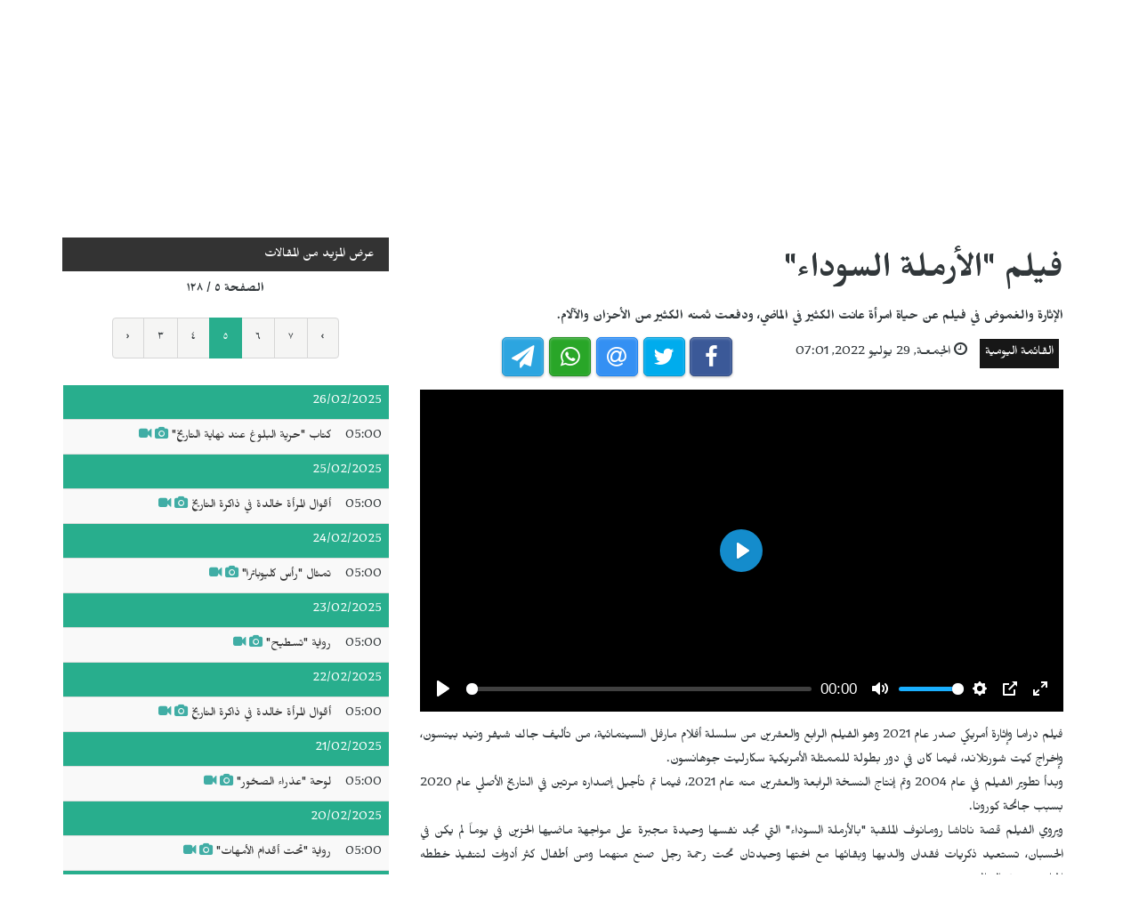

--- FILE ---
content_type: text/html; charset=UTF-8
request_url: https://jinhaagency.com/ar/alqaymt-alywmyt/fylm-alarmlt-alswda-33090?page=5
body_size: 5429
content:
<!DOCTYPE html>
<html lang="ar" dir="rtl">

<head>

    <meta charset="utf-8">
    <meta http-equiv="X-UA-Compatible" content="IE=edge">
    <meta name="viewport" content="width=device-width, initial-scale=1">

    <title>JINHAGENCY |  فيلم "الأرملة السوداء"</title>

    <link rel="shortcut icon" href="/favicon.png" type="image/x-icon">
    <link rel="icon" href="/favicon.png" type="image/x-icon">
    
    <link rel="stylesheet" href="/build/css/vendors.css?20210105v2"/>    <link rel="stylesheet" href="/css/style.css?20210105v2"/>    
<style>
    @import url(https://fonts.googleapis.com/css?family=Mirza:400,600,800&subset=arabic);
    body {
        font-family:Mirza, Arial, Helvetica, sans-serif; color:#31373a; 
        font-size: 16px;
    }
    
    .homepage .post .entry-title,
    #home-slider .feature-post .entry-title a,
    article.post .entry-title,
    .category-home-title,
    .entry-lead {
        font-family: "Mirza";
    }
</style><link rel="stylesheet" href="/css/rtl.css?20210105v2"/>    <link href="https://jinhaagency.com/ar/alqaymt-alywmyt/fylm-alarmlt-alswda-33090" rel="canonical"/><meta property="og:site_name" content="JINHAGENCY News"/><meta property="og:type" content="article"/><meta property="og:title" content=" فيلم &quot;الأرملة السوداء&quot;"/><meta property="og:description" content="فيلم دراما وإثارة أمريكي صدر عام 2021 وهو الفيلم الرابع والعشرين من سلسلة أفلام مارفل السينمائية، من تأليف جاك شيفر ونيد بينسون، وإخراج كيت شورتلاند، فيما كان في دور بطولة للممثلة الأمريكية سكارليت..."/><meta property="og:image" content="https://jinhaagency.com/uploads/ar/articles/2022/07/20220729-33090-jpg26ae45-image.jpg"/><meta property="og:image:secure_url" content="https://jinhaagency.com/uploads/ar/articles/2022/07/20220729-33090-jpg26ae45-image.jpg"/><meta property="og:url" content="https://jinhaagency.com/ar/alqaymt-alywmyt/fylm-alarmlt-alswda-33090"/><meta property="fb:app_id"/><meta name="twitter:card" content="summary_large_image"/><meta name="twitter:site"/><meta name="twitter:creator"/><meta name="twitter:title" content=" فيلم &quot;الأرملة السوداء&quot;"/><meta name="twitter:description" content="فيلم دراما وإثارة أمريكي صدر عام 2021 وهو الفيلم الرابع والعشرين من سلسلة أفلام مارفل السينمائية، من تأليف جاك شيفر ونيد بينسون، وإخراج كيت شورتلاند، فيما كان في دور بطولة للممثلة الأمريكية سكارليت..."/><meta name="twitter:image" content="https://jinhaagency.com/uploads/ar/articles/2022/07/20220729-33090-jpg26ae45-image.jpg"/><script src="/build/js/vendors.min.js?20210105v2"></script><script src="/js/app.js?20210105v2"></script>    <link rel="stylesheet" href="https://cdn.plyr.io/3.5.2/plyr.css" />

    <!-- HTML5 Shim and Respond.js IE8 support of HTML5 elements and media queries -->
    <!-- WARNING: Respond.js doesn't work if you view the page via file:// -->
    <!--[if lt IE 9]>
        <script src="https://oss.maxcdn.com/libs/html5shiv/3.7.0/html5shiv.js"></script>
        <script src="https://oss.maxcdn.com/libs/respond.js/1.4.2/respond.min.js"></script>
    <![endif]-->

    </head>

<body class="lang_ar rtl">

    

<header id="navigation">
  <div class="navbar" role="banner">
    <div class="topbar">
      <div class="container">
        <div id="topbar" class="navbar-header">
          <div id="date-time">السبت, 17 يناير 2026</div>
          <div id="topbar-right">
            <div class="top-social-links">
              <ul>
		<li><a href="https://www.facebook.com/Jinha-Arabic-102416251787100"><i class="fa fa-facebook"></i></a></li>
		<li><a href="https://twitter.com/JinhaArabic"><i class="fa fa-twitter"></i></a></li>
		<li><a href="https://www.youtube.com/channel/UCadnjhYKdeetyNPz_b9KpEA"><i class="fa fa-youtube"></i></a></li>
	</ul>            </div>
            <div class="dropdown language-dropdown">                        
              <a data-toggle="dropdown" class="needsclick" href="#"><span class="change-text">العربية</span> <i class="fa fa-angle-down"></i></a>
              <ul class="dropdown-menu language-change dropdown-menu-right">
                                <li><a href="https://jinhaagency.com/ar">العربية</a></li>
                                <li><a href="https://jinhaagency.com/tr">Türkçe</a></li>
                                <li><a href="https://jinhaagency.com/en">English</a></li>
                                <li><a href="https://jinhaagency.com/ku">Kurmancî</a></li>
                                <li><a href="https://jinhaagency.com/so">كوردى</a></li>
                                <li><a href="https://jinhaagency.com/fa">فارسی</a></li>
                              </ul>
            </div>
          </div>
        </div> 
      </div> 
    </div> 
    <div class="main-navbar container">
      <button type="button" class="navbar-toggle" data-toggle="collapse" data-target=".navbar-collapse">
        <span class="sr-only">التحكم بالقائمة</span>
        <span class="icon-bar"></span>
        <span class="icon-bar"></span>
        <span class="icon-bar"></span>
      </button>
      <div class="logo-container">
        <a href="/ar">
          <img class="main-logo img-responsive" src="/img/logo-ar.png" alt="logo">
        </a>
      </div>
      <div class="search hidden-md hidden-lg">
        <a class="search-icon"><i class="fa fa-search fa-lg"></i></a>
        <div class="search-form">
          <form role="form" lpformnum="1" method="GET" accept-charset="utf-8" action="/ar/search">
            <input type="search" name="query" class="form-control form-input">
            <button class="btn btn-default"><i class="fa fa-search"></i></button>
          </form>
        </div>
      </div>
    </div>
    <div id="menubar">
      <div class="container">
        <nav id="mainmenu" class="collapse navbar-collapse"> 
          <header>
          <button type="button" class="navbar-toggle" data-toggle="collapse" data-target=".navbar-collapse">
            <span class="sr-only">إغلاق القائمة</span>
            <span class="icon-bar icon-bar-1"></span>
            <span class="icon-bar icon-bar-2"></span>
          </button>
          </header>
          <ul class="nav navbar-nav">
            
<li>
	<a href="/ar/latest-news">كافة الأخبار</a>
</li>
<li>
	<a href="https://jinhaagency.com/ar/alywm" class="">اليوم</a>
</li>
<li>
	<a href="https://jinhaagency.com/ar/anfwjrafyk" class="">انفوجرافيك</a>
</li>
<li>
	<a href="https://jinhaagency.com/ar/alhyat" class="">الحياة</a>
</li>
<li>
	<a href="https://jinhaagency.com/ar/alaqtsad-walml" class="">الاقتصاد والعمل</a>
</li>
<li>
	<a href="https://jinhaagency.com/ar/albyyt" class="">البيئة</a>
</li>
<li>
	<a href="https://jinhaagency.com/ar/alsyast" class="">السياسة</a>
</li>
<li>
	<a href="https://jinhaagency.com/ar/althqaft-w-alfn" class="">الثقافة و الفن</a>
</li>
<li>
	<a href="https://jinhaagency.com/ar/alryadt" class="hidden-lg hidden-md">الرياضة</a>
</li>
<li>
	<a href="https://jinhaagency.com/ar/mlf" class="hidden-lg hidden-md">ملف</a>
</li>
<li>
	<a href="https://jinhaagency.com/ar/NuJINHA TV" class="hidden-lg hidden-md">NuJINHA TV</a>
</li>
<li>
	<a href="https://jinhaagency.com/ar/alhqwq" class="hidden-lg hidden-md">الحقوق</a>
</li>
<li>
	<a href="https://jinhaagency.com/ar/alqaymt-alywmyt" class="hidden-lg hidden-md">القائمة اليومية</a>
</li>

<li class="dropdown relative visible-md-block visible-lg-block">
	<a class="dropdown-toggle dropdown-more-icon" data-toggle="dropdown" href="#">
		<i class="fa fa-ellipsis-h"></i>
	</a>
	<ul class="dropdown-menu dropdown-more dropdown-top">
			<li>
			<a href="https://jinhaagency.com/ar/alryadt">الرياضة</a>
		</li>
			<li>
			<a href="https://jinhaagency.com/ar/mlf">ملف</a>
		</li>
			<li>
			<a href="https://jinhaagency.com/ar/NuJINHA TV">NuJINHA TV</a>
		</li>
			<li>
			<a href="https://jinhaagency.com/ar/alhqwq">الحقوق</a>
		</li>
			<li>
			<a href="https://jinhaagency.com/ar/alqaymt-alywmyt">القائمة اليومية</a>
		</li>
		</ul>
</li>
                          <li class="dropdown relative hidden-md hidden-lg">
                <a class="dropdown-toggle" data-toggle="dropdown" href="#">
                  اللغة                  <small><i class="fa fa-chevron-down"></i></small>
                </a>
                <ul class="dropdown-menu language-change">
                                    <li><a href="https://jinhaagency.com/ar">العربية</a></li>
                                    <li><a href="https://jinhaagency.com/tr">Türkçe</a></li>
                                    <li><a href="https://jinhaagency.com/en">English</a></li>
                                    <li><a href="https://jinhaagency.com/ku">Kurmancî</a></li>
                                    <li><a href="https://jinhaagency.com/so">كوردى</a></li>
                                    <li><a href="https://jinhaagency.com/fa">فارسی</a></li>
                                  </ul>
              </li>
          </ul>
          <ul class="nav navbar-nav navbar-right visible-md-block visible-lg-block">
            <li class="li-search">
              <a class="search-icon"><i class="fa fa-search"></i></a>
              <div class="search-form">
                <form role="form" lpformnum="1" method="GET" accept-charset="utf-8" action="/ar/search">
                  <input type="search" name="query" class="form-control form-input">
                  <button class="btn btn-default"><i class="fa fa-search"></i></button>
                </form>
              </div>
            </li>
          </ul>
          <div class="top-social-links hidden-md hidden-lg">
            <ul>
		<li><a href="https://www.facebook.com/Jinha-Arabic-102416251787100"><i class="fa fa-facebook"></i></a></li>
		<li><a href="https://twitter.com/JinhaArabic"><i class="fa fa-twitter"></i></a></li>
		<li><a href="https://www.youtube.com/channel/UCadnjhYKdeetyNPz_b9KpEA"><i class="fa fa-youtube"></i></a></li>
	</ul>          </div>
        </nav>
      </div>
    </div>
  </div>
</header>
<section class="container wrapper">
    <section class="content">

                

<section class="single-article">
	<div class="row">
		<div class="col-md-8">
			<article class="post">
				<div class="post-content">	
					<h2 class="entry-title">
						 فيلم "الأرملة السوداء"					</h2>
					<p class="entry-lead">
						الإثارة والغموض في فيلم عن حياة امرأة عانت الكثير في الماضي، ودفعت ثمنه الكثير من الأحزان والآلام. 					</p>
					<div class="row">
						<div class="col-md-6">
							<div class="entry-meta">
								<ul class="list-inline">
									<li><a class="entry-category" href="https://jinhaagency.com/ar/alqaymt-alywmyt">القائمة اليومية</a></li>
																		<li class="publish-date"><i class="fa fa-clock-o"></i> الجمعـة, 29 يوليو 2022, 07:01</li>
								</ul>
							</div>
						</div>
						<div class="col-md-6">
							<aside id="share"></aside>
						</div>
					</div>
				</div>
							<div class="post-header post-content">
											<video style="width: 100%" id="video-article" playsinline controls>
							<source type="video/mp4" src="https://1056636638.rsc.cdn77.org/video/7-2022/29-7-2022/%D9%81%D9%8A%D9%84%D9%85%20%D8%A7%D9%84%D8%A3%D8%B1%D9%85%D9%84%D8%A9%20%D8%A7%D9%84%D8%B3%D9%88%D8%AF%D8%A7%D8%A1.mp4">
						</video>
									</div>
							<div class="post-content">
					<div class="entry-content row">
							
							<div class="col-md-12">
																<p style="text-align:justify">فيلم دراما وإثارة أمريكي صدر عام 2021 وهو الفيلم الرابع والعشرين من سلسلة أفلام مارفل السينمائية، من تأليف جاك شيفر ونيد بينسون، وإخراج كيت شورتلاند، فيما كان في دور بطولة للممثلة الأمريكية سكارليت جوهانسون.</p>

<p style="text-align:justify">وبدأ تطوير الفيلم في عام 2004 وتم إنتاج النسخة الرابعة والعشرين منه عام 2021، فيما تم تأجيل إصداره مرتين في التاريخ الأصلي عام 2020 بسبب جائحة كورونا.</p>

<p style="text-align:justify">ويروي الفيلم قصة ناتاشا رومانوف الملقبة "بالأرملة السوداء" التي تجد نفسها وحيدة مجبرة على مواجهة ماضيها الحزين في يوماً لم يكن في الحسبان، تستعيد ذكريات فقدان والديها وبقائها مع اختها وحيدتان تحت رحمة رجل صنع منهما ومن أطفال كثر أدوات لتنفيذ خططه الجاسوسية في العالم.</p>

<p style="text-align:justify">وضمن الفيلم أحداث مليئة بالإثارة والغموض وتجد البطلة نفسها مجبرة على دفع ثمن عملها سابقاً كجاسوسة، والخوض في غمار الحرب الأهلية والذهاب إلى روسيا لتنفيذ مهماً خطيرة، في محاولة الانتقام لأيامها التي ضاعت هباءً منثوراً لم تعش فيها طفولتها ولا حتى شبابها كما ينبغي.</p>

<p style="text-align:justify"><strong>رابط الفيلم:</strong></p>

<p style="text-align:justify"><a href="https://roof.egybest.to/movie/black-widow-2021/?ref=search-p1"><span dir="LTR">https://roof.egybest.to/movie/black-widow-2021/?ref=search-p1</span></a></p>
							</div>
					</div>

					
								</div>
			</article>
		</div>
					<div id="sidebar" class="col-md-4 sidebar">
				
								<div class="section category-listing more-articles">
	<h2 class="category-title cat-bc cat-bc--dark">
		<span class="cat-bg cat-bg--dark">عرض المزيد من المقالات</span>
	</h2>
  <div class="paginator">
    <div><b>الصفحة  ٥ / ١٢٨</b></div>
    <ul class="pagination">
        <li class="prev"><a rel="prev" href="/ar/alqaymt-alywmyt/fylm-alarmlt-alswda-33090?page=4">‹</a></li><li><a href="/ar/alqaymt-alywmyt/fylm-alarmlt-alswda-33090?page=3">٣</a></li><li><a href="/ar/alqaymt-alywmyt/fylm-alarmlt-alswda-33090?page=4">٤</a></li><li class="active"><a href="">٥</a></li><li><a href="/ar/alqaymt-alywmyt/fylm-alarmlt-alswda-33090?page=6">٦</a></li><li><a href="/ar/alqaymt-alywmyt/fylm-alarmlt-alswda-33090?page=7">٧</a></li><li class="next"><a rel="next" href="/ar/alqaymt-alywmyt/fylm-alarmlt-alswda-33090?page=6">›</a></li>    </ul>
  </div>

  
  <table class="table table-striped table-sm">
        <thead>
      <tr>
        <td colspan="2" class="day">26/02/2025</td>
      </tr>
    </thead>
    <tbody>
          <tr class="">
        <td>05:00</td>
        <td><a href="https://jinhaagency.com/ar/alqaymt-alywmyt/ktab-hryt-alblwgh-nd-nhayt-altarykh-47596?page=5">كتاب "حرية البلوغ عند نهاية التاريخ"<span class='title-icons'> <i class="fa fa-camera"></i> <i class="fa fa-video-camera"></i></span></td>
      </tr>
        </tbody>
        <thead>
      <tr>
        <td colspan="2" class="day">25/02/2025</td>
      </tr>
    </thead>
    <tbody>
          <tr class="">
        <td>05:00</td>
        <td><a href="https://jinhaagency.com/ar/alqaymt-alywmyt/aqwal-almrat-khaldt-fy-dhakrt-altarykh-47567?page=5">أقوال المرأة خالدة في ذاكرة التاريخ<span class='title-icons'> <i class="fa fa-camera"></i> <i class="fa fa-video-camera"></i></span></td>
      </tr>
        </tbody>
        <thead>
      <tr>
        <td colspan="2" class="day">24/02/2025</td>
      </tr>
    </thead>
    <tbody>
          <tr class="">
        <td>05:00</td>
        <td><a href="https://jinhaagency.com/ar/alqaymt-alywmyt/tmthal-ras-klywbatra-47559?page=5">تمثال "رأس كليوباترا"<span class='title-icons'> <i class="fa fa-camera"></i> <i class="fa fa-video-camera"></i></span></td>
      </tr>
        </tbody>
        <thead>
      <tr>
        <td colspan="2" class="day">23/02/2025</td>
      </tr>
    </thead>
    <tbody>
          <tr class="">
        <td>05:00</td>
        <td><a href="https://jinhaagency.com/ar/alqaymt-alywmyt/m-astmrar-alnza-fy-alswdan-mrd-ghamd-yftk-bhyat-alshrat-47542?page=5">رواية "تسطيح"<span class='title-icons'> <i class="fa fa-camera"></i> <i class="fa fa-video-camera"></i></span></td>
      </tr>
        </tbody>
        <thead>
      <tr>
        <td colspan="2" class="day">22/02/2025</td>
      </tr>
    </thead>
    <tbody>
          <tr class="">
        <td>05:00</td>
        <td><a href="https://jinhaagency.com/ar/alqaymt-alywmyt/aqwal-almrat-khaldt-fy-dhakrt-altarykh-47507?page=5">أقوال المرأة خالدة في ذاكرة التاريخ<span class='title-icons'> <i class="fa fa-camera"></i> <i class="fa fa-video-camera"></i></span></td>
      </tr>
        </tbody>
        <thead>
      <tr>
        <td colspan="2" class="day">21/02/2025</td>
      </tr>
    </thead>
    <tbody>
          <tr class="">
        <td>05:00</td>
        <td><a href="https://jinhaagency.com/ar/alqaymt-alywmyt/lwht-dhra-alskhwr-47489?page=5">لوحة "عذراء الصخور"<span class='title-icons'> <i class="fa fa-camera"></i> <i class="fa fa-video-camera"></i></span></td>
      </tr>
        </tbody>
        <thead>
      <tr>
        <td colspan="2" class="day">20/02/2025</td>
      </tr>
    </thead>
    <tbody>
          <tr class="">
        <td>05:00</td>
        <td><a href="https://jinhaagency.com/ar/alqaymt-alywmyt/rwayt-tht-aqdam-alamhat-47467?page=5">رواية "تحت أقدام الأمهات"	<span class='title-icons'> <i class="fa fa-camera"></i> <i class="fa fa-video-camera"></i></span></td>
      </tr>
        </tbody>
        <thead>
      <tr>
        <td colspan="2" class="day">19/02/2025</td>
      </tr>
    </thead>
    <tbody>
          <tr class="">
        <td>05:00</td>
        <td><a href="https://jinhaagency.com/ar/alqaymt-alywmyt/amrat-sharkt-fy-althwrt-wmrkt-kwbany-wmqawmt-sd-tshryn-fmn-hy-47441?page=5"> امرأة شاركت في الثورة ومعركة كوباني ومقاومة سد تشرين فمن هي؟<span class='title-icons'> <i class="fa fa-camera"></i> <i class="fa fa-video-camera"></i></span></td>
      </tr>
        </tbody>
        <thead>
      <tr>
        <td colspan="2" class="day">18/02/2025</td>
      </tr>
    </thead>
    <tbody>
          <tr class="">
        <td>05:00</td>
        <td><a href="https://jinhaagency.com/ar/alqaymt-alywmyt/aqwal-almrat-khaldt-fy-dhakrt-altarykh-47421?page=5">أقوال المرأة خالدة في ذاكرة التاريخ<span class='title-icons'> <i class="fa fa-camera"></i> <i class="fa fa-video-camera"></i></span></td>
      </tr>
        </tbody>
        <thead>
      <tr>
        <td colspan="2" class="day">16/02/2025</td>
      </tr>
    </thead>
    <tbody>
          <tr class="">
        <td>05:00</td>
        <td><a href="https://jinhaagency.com/ar/alqaymt-alywmyt/lwht-altrath-almghrby-47385?page=5">لوحة "التراث المغربي"<span class='title-icons'> <i class="fa fa-camera"></i> <i class="fa fa-video-camera"></i></span></td>
      </tr>
        </tbody>
        <thead>
      <tr>
        <td colspan="2" class="day">15/02/2025</td>
      </tr>
    </thead>
    <tbody>
          <tr class="">
        <td>05:00</td>
        <td><a href="https://jinhaagency.com/ar/alqaymt-alywmyt/rwayt-ahadyth-jdty-47365?page=5">رواية "أحاديث جدتي"<span class='title-icons'> <i class="fa fa-camera"></i> <i class="fa fa-video-camera"></i></span></td>
      </tr>
        </tbody>
        <thead>
      <tr>
        <td colspan="2" class="day">14/02/2025</td>
      </tr>
    </thead>
    <tbody>
          <tr class="">
        <td>05:00</td>
        <td><a href="https://jinhaagency.com/ar/alqaymt-alywmyt/aqwal-almrat-khaldt-fy-dhakrt-altarykh-47343?page=5">أقوال المرأة خالدة في ذاكرة التاريخ<span class='title-icons'> <i class="fa fa-camera"></i> <i class="fa fa-video-camera"></i></span></td>
      </tr>
        </tbody>
      </table>
</div>							</div>
			</div>
</section>


<script>$().ready(function(){

	jsSocials.setDefaults("facebook", {
	    label: "Share",
	});
	
	jsSocials.setDefaults("twitter", {
	    text: " فيلم الأرملة السوداء",
	});
	
	$("#share").jsSocials({
		showLabel: false,
		shareIn: "popup",
	    shares: ["facebook", "twitter", "email", "whatsapp", "telegram"]
	});

	$.get('/ar/articles/hit/' + 33090);

	player = new Plyr('#video-article');



	if ('mp4' === 'm3u8' && Hls.isSupported()) {
		hls = new Hls();
		hls.loadSource("https://1056636638.rsc.cdn77.org/video/7-2022/29-7-2022/%D9%81%D9%8A%D9%84%D9%85%20%D8%A7%D9%84%D8%A3%D8%B1%D9%85%D9%84%D8%A9%20%D8%A7%D9%84%D8%B3%D9%88%D8%AF%D8%A7%D8%A1.mp4");
		hls.attachMedia(document.querySelector('#video-article'));
	}
	player = new Plyr('#video-article');
});
</script>
    </section>

    
</section>
<footer>
  <div class="footer-wrapper">
    <div class="footer-top container">
      <div class="row">
        <div class="logo-bar col-sm-6">
          <a href="/ar">
            <img class="main-logo img-responsive" src="/img/logo-footer.png" alt="logo">
          </a>
        </div>
        <div class="col-sm-6 f-widget-follow text-right">
          <ul>
		<li><a href="https://www.facebook.com/Jinha-Arabic-102416251787100"><i class="fa fa-facebook"></i></a></li>
		<li><a href="https://twitter.com/JinhaArabic"><i class="fa fa-twitter"></i></a></li>
		<li><a href="https://www.youtube.com/channel/UCadnjhYKdeetyNPz_b9KpEA"><i class="fa fa-youtube"></i></a></li>
	</ul>        </div>
      </div>
    </div>
    <div class="footer-bottom">
      <div class="container">
        <div class="row">
          <div class="footer-bottom-left col-sm-6">
            حقوق النشر جميع الحقوق محفوظة لوكالة JINHA          </div>
          <div class="footer-bottom-right col-sm-6">
            <ul class="nav-footer"> 
              	<li><a href="https://jinhaagency1.com/ar/p/about">about</a></li>
	<li><a href="https://jinhaagency1.com/ar/p/contact">contact</a></li>
            </ul>
          </div>
        </div>
      </div>
    </div>
  </div>
</footer><div class="modal fade" id="previewModal" tabindex="-1" data-type="video" role="dialog" aria-labelledby="modalTitle">
	<div class="modal-dialog" role="document">
		<div class="modal-content">
			<div class="modal-body clearfix">
				<button type="button" class="close" data-dismiss="modal" aria-label="Close"><span aria-hidden="true">&times;</span></button>
				<div id="videoPreviewYt" class="video-container" style="display:none">
					<iframe class="ytplayer" style="width: 100%;" type="text/html" width="640" height="360" frameborder="0"></iframe>
				</div>
				<video id="videoPreviewMan" class="video-container" playsinline controls style="display: none">
				</video>
			</div>
		</div>
	</div>
</div>    <script src="https://cdn.plyr.io/3.5.2/plyr.polyfilled.js"></script>
    <script src="https://cdn.jsdelivr.net/hls.js/latest/hls.js"></script>
    
</body>

</html>